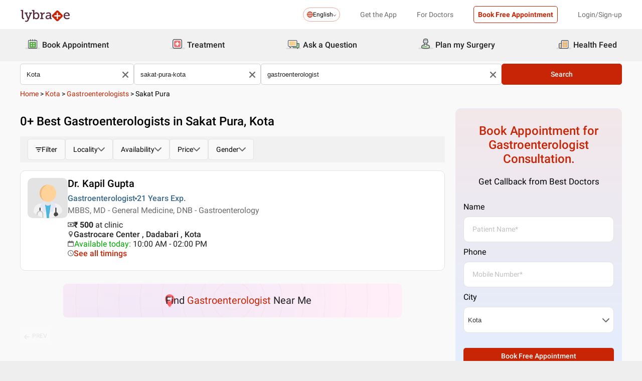

--- FILE ---
content_type: text/css
request_url: https://nu.lybcdn.com/_next/static/css/47fecfa9682f844a.css
body_size: 1092
content:
.Broadcast_apiFooter___5j4l{border-top:none;background-color:#831500;color:#fff;padding:1em;display:flex;justify-content:center;flex-wrap:wrap;min-height:80px}.Broadcast_apiFooter___5j4l .Broadcast_footerLinkContainer__Cdlt8{flex-grow:1;font-size:12.5px;padding:.5em;width:auto;display:flex;justify-content:center;align-items:center;text-align:center}.Broadcast_apiFooter___5j4l .Broadcast_footerLinkContainer__Cdlt8 a{width:100%}.Broadcast_apiFooter___5j4l .Broadcast_copyrightText__DQk7c{margin-top:35px}.sharefloater_callContainer__K5AQj{position:fixed;bottom:20px;right:13px;background-color:#3ebd4e;color:#fff;border-radius:50px;box-shadow:2px 2px 3px #999;z-index:99999;width:40px;height:40px;display:flex;justify-content:center;align-items:center;gap:10px;padding:10px 15px}@keyframes sharefloater_font-size-animation__waePz{0%{font-size:var(--font-start,0)}to{font-size:var(--font-end,14px)}}.sharefloater_callContainer__K5AQj{transition:all .3s linear}.sharefloater_callContainer__K5AQj .sharefloater_callWrapper___Hy_S{height:24px}.sharefloater_callContainer__K5AQj .sharefloater_callHide__44kXK{display:none}@keyframes sharefloater_slowExpand__faABG{0%{width:40px}to{width:230px}}.stickybottomfooter_container__mpLwi{position:-webkit-sticky;position:sticky;bottom:0;width:100%;background-color:#fff;padding:10px;z-index:9999}.stickybottomfooter_container__mpLwi .stickybottomfooter_heading__rqfSd{font-size:16px;font-weight:600}.stickybottomfooter_container__mpLwi .stickybottomfooter_buttonWrapper___Jnot{margin-top:10px;height:40px;display:flex}.stickybottomfooter_container__mpLwi .stickybottomfooter_buttonWrapper___Jnot .stickybottomfooter_consultationButton__xr3mP{cursor:pointer;text-align:center;border-radius:8px;padding:10px 0;width:100%;font-size:14px;font-weight:700;color:#fff;background:#c82506}.stickybottomfooter_container__mpLwi .stickybottomfooter_buttonWrapper___Jnot .stickybottomfooter_callUs__aZYAY{margin-left:10px;background:#0071bc;cursor:pointer;padding:7px 0;width:50%;display:flex;align-items:center;justify-content:center;border-radius:8px;font-weight:700;font-size:14px;color:#fff}.stickybottomfooter_container__mpLwi .stickybottomfooter_buttonWrapper___Jnot .stickybottomfooter_callUs__aZYAY .stickybottomfooter_icon__qLsRx{margin-right:10px}.searchbox_searchWrapper-default__1fzTW .searchbox_searchBox__VkdOW{position:relative}.searchbox_searchWrapper-default__1fzTW .searchbox_searchBox__VkdOW .searchbox_searchIcon__XUtUo{position:absolute;top:17px;padding-left:10px}.searchbox_searchWrapper-default__1fzTW .searchbox_searchBox__VkdOW .searchbox_searchIcon__XUtUo svg{display:flex;justify-content:center;align-items:center;width:14px;height:14px}.searchbox_searchWrapper-default__1fzTW .searchbox_searchBox__VkdOW input{padding:15px 10px;outline:none;background:#fff;border:1px solid #efefef;border-radius:5px;width:100%;text-indent:20px}.searchbox_searchWrapper-default__1fzTW .searchbox_searchBox__VkdOW input::placeholder{font-weight:400;font-size:12px;line-height:14px;color:#c1c1c1}.searchbox_searchWrapper-mobileVernacular___pd9A .searchbox_searchBox__VkdOW{position:relative}.searchbox_searchWrapper-mobileVernacular___pd9A .searchbox_searchBox__VkdOW .searchbox_searchIcon__XUtUo{position:absolute;top:17px;padding-left:10px}.searchbox_searchWrapper-mobileVernacular___pd9A .searchbox_searchBox__VkdOW .searchbox_searchIcon__XUtUo svg{display:flex;justify-content:center;align-items:center;width:14px;height:14px}.searchbox_searchWrapper-mobileVernacular___pd9A .searchbox_searchBox__VkdOW input{padding:15px 10px;outline:none;background:#fff;border:1px solid #efefef;border-radius:5px;width:100%;text-indent:20px}.searchbox_searchWrapper-mobileVernacular___pd9A .searchbox_searchBox__VkdOW input::placeholder{font-weight:400;font-size:12px;line-height:14px;color:#c1c1c1}.searchbox_searchWrapper-desktop__VOnlA .searchbox_searchBox__VkdOW{position:relative}.searchbox_searchWrapper-desktop__VOnlA .searchbox_searchBox__VkdOW .searchbox_searchIcon__XUtUo{position:absolute;top:17px;padding-left:10px}.searchbox_searchWrapper-desktop__VOnlA .searchbox_searchBox__VkdOW .searchbox_searchIcon__XUtUo svg{display:flex;justify-content:center;align-items:center;width:14px;height:14px}.searchbox_searchWrapper-desktop__VOnlA .searchbox_searchBox__VkdOW input{padding:15px 10px;outline:none;background:#fff;border:1px solid #efefef;border-radius:5px;width:100%;text-indent:20px}.searchbox_searchWrapper-desktop__VOnlA .searchbox_searchBox__VkdOW input::placeholder{font-weight:400;font-size:12px;line-height:14px;color:#c1c1c1}.searchbox_searchWrapper-desktopVernacular__MC9s5 .searchbox_searchBox__VkdOW{position:relative}.searchbox_searchWrapper-desktopVernacular__MC9s5 .searchbox_searchBox__VkdOW .searchbox_searchIcon__XUtUo{position:absolute;top:17px;padding-left:10px}.searchbox_searchWrapper-desktopVernacular__MC9s5 .searchbox_searchBox__VkdOW .searchbox_searchIcon__XUtUo svg{display:flex;justify-content:center;align-items:center;width:14px;height:14px}.searchbox_searchWrapper-desktopVernacular__MC9s5 .searchbox_searchBox__VkdOW input{padding:15px 10px;outline:none;background:#fff;border:1px solid #efefef;border-radius:5px;width:100%;text-indent:20px}.searchbox_searchWrapper-desktopVernacular__MC9s5 .searchbox_searchBox__VkdOW input::placeholder{font-weight:400;font-size:12px;line-height:14px;color:#c1c1c1}.searchbox_searchWrapper-mobile__ueR_B .searchbox_searchBox__VkdOW{position:relative}.searchbox_searchWrapper-mobile__ueR_B .searchbox_searchBox__VkdOW .searchbox_searchIcon__XUtUo{position:absolute;top:17px;padding-left:10px}.searchbox_searchWrapper-mobile__ueR_B .searchbox_searchBox__VkdOW .searchbox_searchIcon__XUtUo svg{display:flex;justify-content:center;align-items:center;width:14px;height:14px}.searchbox_searchWrapper-mobile__ueR_B .searchbox_searchBox__VkdOW input{padding:15px 10px;outline:none;background:#fff;border:1px solid #efefef;border-radius:5px;width:100%;text-indent:20px}.searchbox_searchWrapper-mobile__ueR_B .searchbox_searchBox__VkdOW input::placeholder{font-weight:400;font-size:12px;line-height:14px;color:#c1c1c1}.styles_srpWrapper-mobile__6bS0L{width:100%;height:auto;background-color:#f9f9f9}.styles_srpWrapper-mobile__6bS0L .styles_heading__oR2tm{width:100%;font-weight:500;color:#000;font-size:24px;line-height:24px}@media(max-width:599px){.styles_srpWrapper-mobile__6bS0L .styles_heading__oR2tm h1,.styles_srpWrapper-mobile__6bS0L .styles_heading__oR2tm h2,.styles_srpWrapper-mobile__6bS0L .styles_heading__oR2tm h3{margin:0!important}}.styles_srpWrapper-mobile__6bS0L .styles_tableheading__4UmQz{font-size:20px;font-weight:500;line-height:23px;color:#000;margin:0 0 11px}.styles_srpWrapper-mobileVernacular__5DaYz{width:100%;height:auto;background-color:#f9f9f9}.styles_srpWrapper-mobileVernacular__5DaYz .styles_heading__oR2tm{width:100%;font-weight:700;color:#000;font-size:24px;line-height:32px}@media(max-width:599px){.styles_srpWrapper-mobileVernacular__5DaYz .styles_heading__oR2tm h1,.styles_srpWrapper-mobileVernacular__5DaYz .styles_heading__oR2tm h2,.styles_srpWrapper-mobileVernacular__5DaYz .styles_heading__oR2tm h3{margin:0!important}}.styles_srpWrapper-mobileVernacular__5DaYz .styles_tableheading__4UmQz{font-size:20px;font-weight:700;line-height:28px;color:#000;margin:0 0 11px}

--- FILE ---
content_type: application/javascript
request_url: https://nu.lybcdn.com/_next/static/chunks/2042-2501a3a0ba17a69f.js
body_size: 2806
content:
(self.webpackChunk_N_E=self.webpackChunk_N_E||[]).push([[2042],{79371:function(e,t,i){"use strict";i.d(t,{Z:function(){return T}});var n=i(85893),l=i(89803),a=i(94184),o=i.n(a),d=i(81410),r=i(54946),s=i(67294),c=i(49367),v=i.n(c),_=i(69182);let m=e=>{let{date:t,time:i,slotIdx:l,width:a="100%",activeDate:o,activeTime:d,onClickTime:r,timeSlotsKey:c,dateString:m,format:p,preSelected:u}=e,x=(0,_.OB)(i),h="".concat(i).concat(p);return(0,s.useEffect)(()=>{!u||(null==o?void 0:o.clicked)||r({...o,date:t,dateString:m,slotIdx:l,timeSlotsKey:c,slotTime:h})},[u]),(0,n.jsx)("div",{className:"".concat(v().timeContainer," ").concat(d&&v().timeContainerChange),style:{width:a},onClick:()=>{r({...o,date:t,dateString:m,slotIdx:l,timeSlotsKey:c,slotTime:h,clicked:!0})},children:(0,n.jsx)("span",{children:x})})};var p=i(7359),u=i.n(p);let x=e=>{let{date:t,city:i,time:l,format:a="",activeDate:d,setActiveDate:r,timeSlotsKey:c,dateString:v,ctype:_,variant:p="horizontal",preSelected:x=!1}=e,h=[...new Set(l)];return h.splice(-1),(0,n.jsx)("div",{className:o()("horizontal"===p?u().container:u().verticalContainer),children:h&&h.map((e,l)=>(0,n.jsx)(s.Fragment,{children:(0,n.jsx)(m,{city:i,width:"minContent",slotIdx:l,time:e,format:a,timeSlotsKey:c,date:t,dateString:v,activeDate:d,activeTime:String(null==d?void 0:d.slotIdx)===String(l)&&String(c)===String(null==d?void 0:d.timeSlotsKey)&&String(null==d?void 0:d.dateString)===String(v),onClickTime:r,ctype:_,variant:p,preSelected:x&&0===l})},"time-".concat(l)))})};var h=i(45298),g=i.n(h),b=i(56991),S=i.n(b),j=i(82264);let C=e=>{let{children:t=[],activeDate:i,setActiveDate:l,isHowTo:a,preSelected:d=!1,isChild:r}=e,{panelIndex:s,sliderIndex:c=0}=i;return(0,n.jsx)("section",{className:S().tabs,children:(0,n.jsxs)("div",{className:o()(S().tabHeadContainer,a&&S().tabHowToHeadContainer),children:[0!==c&&!!t.length&&(0,n.jsx)("div",{className:o()(S().arrow,S().arrow__left),onClick:function(){let e=c+1;d?l(t=>({...t,slotSelected:!1,sliderIndex:e,clicked:!!(null==t?void 0:t.clicked),panelIndex:(null==t?void 0:t.panelIndex)-1})):l(t=>({slotSelected:!1,sliderIndex:e,clicked:!!(null==t?void 0:t.clicked),panelIndex:(null==t?void 0:t.panelIndex)-1}))},children:(0,j.eE)("#6C6A6A")}),(0,n.jsx)("header",{className:S().tabsHeader,style:{"--slider-index":c},children:(0,n.jsx)(n.Fragment,{children:null==t?void 0:t.map((e,t)=>{var i;return(0,n.jsx)("div",{className:o()(S().tabsHeadItems,t===s&&S().tabsHeadItems__active,a&&S().tabsHowToHeadItems),onClick:()=>{d?l(e=>({...e,slotSelected:!1,panelIndex:t,sliderIndex:c,clicked:!0})):l({slotSelected:!1,panelIndex:t,sliderIndex:c,clicked:!0})},children:r?e:null==e?void 0:null===(i=e.props)||void 0===i?void 0:i.children},t)})})}),-1*c+3!==(null==t?void 0:t.length)&&!!t.length&&(0,n.jsx)("div",{className:o()(S().arrow,S().arrow__right),onClick:function(){let e=c-1;d?l(t=>({...t,slotSelected:!1,sliderIndex:e,clicked:!!(null==t?void 0:t.clicked),panelIndex:(null==t?void 0:t.panelIndex)+1})):l(t=>({slotSelected:!1,sliderIndex:e,clicked:!!(null==t?void 0:t.clicked),panelIndex:(null==t?void 0:t.panelIndex)+1}))},children:(0,j.eE)("#6C6A6A")})]})})},f=e=>{let{timeSlots:t,activeDate:i,setActiveDate:l,preSelected:a=!1}=e;return(0,n.jsx)(C,{setActiveDate:l,activeDate:i,preSelected:a,children:t&&t.map((e,t)=>{var i,l,a;return(0,n.jsx)(s.Fragment,{children:(0,n.jsxs)("div",{className:g().dateWrapper,children:[(0,n.jsx)("span",{className:g().dayFont,children:null==e?void 0:null===(i=e.dateObj)||void 0===i?void 0:i.date}),(0,n.jsxs)("div",{className:g().dayWrapper,children:[(0,n.jsx)("span",{children:null==e?void 0:null===(l=e.dateObj)||void 0===l?void 0:l.day}),(0,n.jsx)("span",{children:null==e?void 0:null===(a=e.dateObj)||void 0===a?void 0:a.month})]})]})},"date-".concat(t))})})};var N=i(14257),y=i.n(N);let I=e=>{var t,i,a,s,c,v,_,m,p,u,h,g,b,S,j,C,N,I,T,H,w,k,D,A,W,M,F,E,z,B,K,O,Z,V,J,P,L,Y,U;let{timeSlots:q=[],pageCategory:G="consult",userName:Q,clinicSlug:R,city:X,specialityName:$,activeDate:ee,setActiveDate:et,variant:ei="horizontal",modalContainer:en="normal",clinicType:el=!1,ctype:ea,preSelected:eo=!1,callClinic:ed=()=>{}}=e,{panelIndex:er=0}=ee;return(0,n.jsxs)(n.Fragment,{children:[(0,n.jsx)(f,{timeSlots:q,activeDate:ee,setActiveDate:et,preSelected:eo}),q[er]&&(0,n.jsx)("div",{className:o()("horizontal"===ei?y().tabContainer:y().tabVeritical,y()[en],"profile"===G&&"horizontal"===ei&&y().profileHeight),children:(null===(t=q[er])||void 0===t?void 0:t.isTimeSlotAvailable)?(0,n.jsxs)(n.Fragment,{children:[!!(null===(i=q[er])||void 0===i?void 0:null===(a=i.timeSlots)||void 0===a?void 0:null===(s=a.morning)||void 0===s?void 0:s.length)&&(0,n.jsxs)("div",{className:y().tabDayContainer,children:["horizontal"===ei&&(0,n.jsx)("p",{className:y().tabTime,children:"Morning"}),(0,n.jsx)("div",{className:y().wrapper,children:(0,n.jsx)(x,{city:X,specialityName:$,userName:Q,clinicSlug:R,activeDate:ee,setActiveDate:e=>et({...ee,...e}),date:null===(c=q[er])||void 0===c?void 0:c.date,dateString:null===(v=q[er])||void 0===v?void 0:v.dateString,timeSlotsKey:"morning",variant:ei,time:null===(_=q[er])||void 0===_?void 0:_.timeSlots.morning.toString().split("-").toString().split(","),format:"AM",ctype:ea,preSelected:0===er&&eo&&!!(null===(m=q[er])||void 0===m?void 0:null===(p=m.timeSlots)||void 0===p?void 0:null===(u=p.morning)||void 0===u?void 0:u.length)})})]}),!!(null===(h=q[er])||void 0===h?void 0:null===(g=h.timeSlots)||void 0===g?void 0:null===(b=g.afternoon)||void 0===b?void 0:b.length)&&(0,n.jsxs)("div",{className:y().tabDayContainer,children:["horizontal"===ei&&(0,n.jsx)("p",{className:y().tabTime,children:"Afternoon"}),(0,n.jsx)("div",{className:y().wrapper,children:(0,n.jsx)(x,{activeDate:ee,setActiveDate:e=>et(e),date:null===(S=q[er])||void 0===S?void 0:S.date,dateString:null===(j=q[er])||void 0===j?void 0:j.dateString,timeSlotsKey:"afternoon",variant:ei,time:null===(C=q[er])||void 0===C?void 0:C.timeSlots.afternoon.toString().split("-").toString().split(","),format:"PM",ctype:ea,preSelected:0===er&&eo&&!!(null===(N=q[er])||void 0===N?void 0:null===(I=N.timeSlots)||void 0===I?void 0:null===(T=I.afternoon)||void 0===T?void 0:T.length)&&!(null===(H=q[er])||void 0===H?void 0:null===(w=H.timeSlots)||void 0===w?void 0:null===(k=w.morning)||void 0===k?void 0:k.length)})})]}),!!(null===(D=q[er])||void 0===D?void 0:null===(A=D.timeSlots)||void 0===A?void 0:null===(W=A.evening)||void 0===W?void 0:W.length)&&(0,n.jsxs)("div",{children:["horizontal"===ei&&(0,n.jsx)("p",{className:y().tabTime,children:"Evening"}),(0,n.jsx)("div",{className:y().wrapper,children:(0,n.jsx)(x,{activeDate:ee,setActiveDate:e=>et(e),date:null===(M=q[er])||void 0===M?void 0:M.date,dateString:null===(F=q[er])||void 0===F?void 0:F.dateString,timeSlotsKey:"evening",variant:ei,time:null===(E=q[er])||void 0===E?void 0:null===(z=E.timeSlots)||void 0===z?void 0:z.evening.toString().split("-").toString().split(","),format:"PM",ctype:ea,preSelected:0===er&&eo&&!!(null===(B=q[er])||void 0===B?void 0:null===(K=B.timeSlots)||void 0===K?void 0:null===(O=K.evening)||void 0===O?void 0:O.length)&&!(null===(Z=q[er])||void 0===Z?void 0:null===(V=Z.timeSlots)||void 0===V?void 0:null===(J=V.afternoon)||void 0===J?void 0:J.length)&&!(null===(P=q[er])||void 0===P?void 0:null===(L=P.timeSlots)||void 0===L?void 0:null===(Y=L.morning)||void 0===Y?void 0:Y.length)})})]})]}):(0,n.jsxs)("div",{className:y().noSlotMsg,children:[!el&&(0,n.jsx)("p",{className:"text-center",children:"Sorry, No time slots available on this date!"}),!!el&&(0,n.jsx)(n.Fragment,{children:(0,n.jsxs)("div",{className:y().nextSlotBtn,children:[(0,n.jsx)("div",{className:y().iconWrapper,children:l.Sb}),(0,n.jsx)("p",{className:"text-center pt-1 pb-1",children:"Sorry, No time slots available on this date!"}),(0,n.jsxs)(r.default,{padding:"12px",variant:"btn-green-fill",onClick:function(){let e=q[er].nextSlotDateDifference,t=er+e;q[er].lastIndexSlot&&t+1>q.length||et(e=>({...e,panelIndex:t,sliderIndex:-1*t}))},children:["Next Availability:"," ",function(e){let t=(0,d.Z)(e,"EEE"),i=(0,d.Z)(e,"dd"),n=(0,d.Z)(e,"MMM");return"".concat(t,", ").concat(n," ").concat(i)}(new Date(null===(U=q[er])||void 0===U?void 0:U.nextSlotDate))]}),(0,n.jsx)("div",{className:y().lineThru,children:(0,n.jsx)("p",{className:y().orText,children:"or"})}),(0,n.jsx)(r.default,{onClick:ed,padding:"12px",variant:"btn-blue-fill",children:"Call Clinic"})]})})]})})]})};var T=I},56991:function(e){e.exports={tabs:"slidingTabs_tabs__u8lHk",tabHeadContainer:"slidingTabs_tabHeadContainer__z_krI",arrow:"slidingTabs_arrow__cC3lY",arrow__left:"slidingTabs_arrow__left__hLMpk",arrow__right:"slidingTabs_arrow__right__9Hx86",tabsHeader:"slidingTabs_tabsHeader__dwwXR",tabsHeadItems:"slidingTabs_tabsHeadItems__cskFm",tabsHeadItems__active:"slidingTabs_tabsHeadItems__active__V4Ap8",tabContent:"slidingTabs_tabContent__G6jnf",tabContent__active:"slidingTabs_tabContent__active__BE1TN",tabsHowToHeadItems:"slidingTabs_tabsHowToHeadItems__DksV2",tabHowToHeadContainer:"slidingTabs_tabHowToHeadContainer__vxEyd"}},49367:function(e){e.exports={timeContainer:"tabaction_timeContainer__rj2Aq",timeContainerChange:"tabaction_timeContainerChange__7ex_J"}},7359:function(e){e.exports={container:"tabcontent_container__usB_o",verticalContainer:"tabcontent_verticalContainer__yy94J"}},45298:function(e){e.exports={calendarWrapper:"tabs_calendarWrapper__y8CY4",dateWrapper:"tabs_dateWrapper__sIjx9",dateWrapper__active:"tabs_dateWrapper__active__6eUO_",dayFont:"tabs_dayFont__FxQJW",dayWrapper:"tabs_dayWrapper__DgpfN"}},14257:function(e){e.exports={tabContainer:"timeslot_tabContainer__ZYy_N",tabDayContainer:"timeslot_tabDayContainer__dCyAo",wrapper:"timeslot_wrapper__5ipDi",tabVeritical:"timeslot_tabVeritical__2jDWN",tabTime:"timeslot_tabTime__C6Z8F",noSlotMsg:"timeslot_noSlotMsg__1HOLe",maxHeight:"timeslot_maxHeight__5LwPS",nextSlotBtn:"timeslot_nextSlotBtn__DuP6M",iconWrapper:"timeslot_iconWrapper__sIUM3",lineThru:"timeslot_lineThru__bvNz2",orText:"timeslot_orText__J_Dyy",profileHeight:"timeslot_profileHeight__54Iss"}}}]);